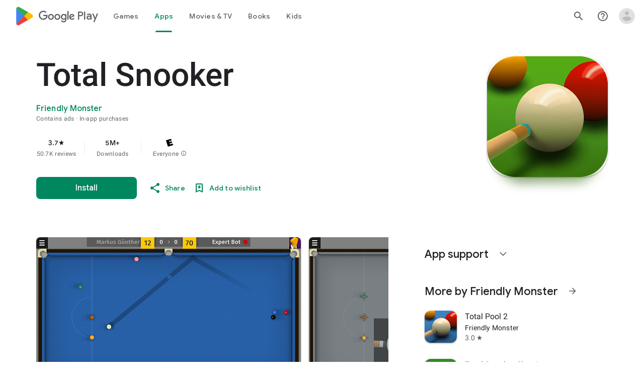

--- FILE ---
content_type: text/plain; charset=utf-8
request_url: https://play.google.com/play/log?format=json&authuser&proto_v2=true
body_size: -435
content:
["900000","1769249409148"]